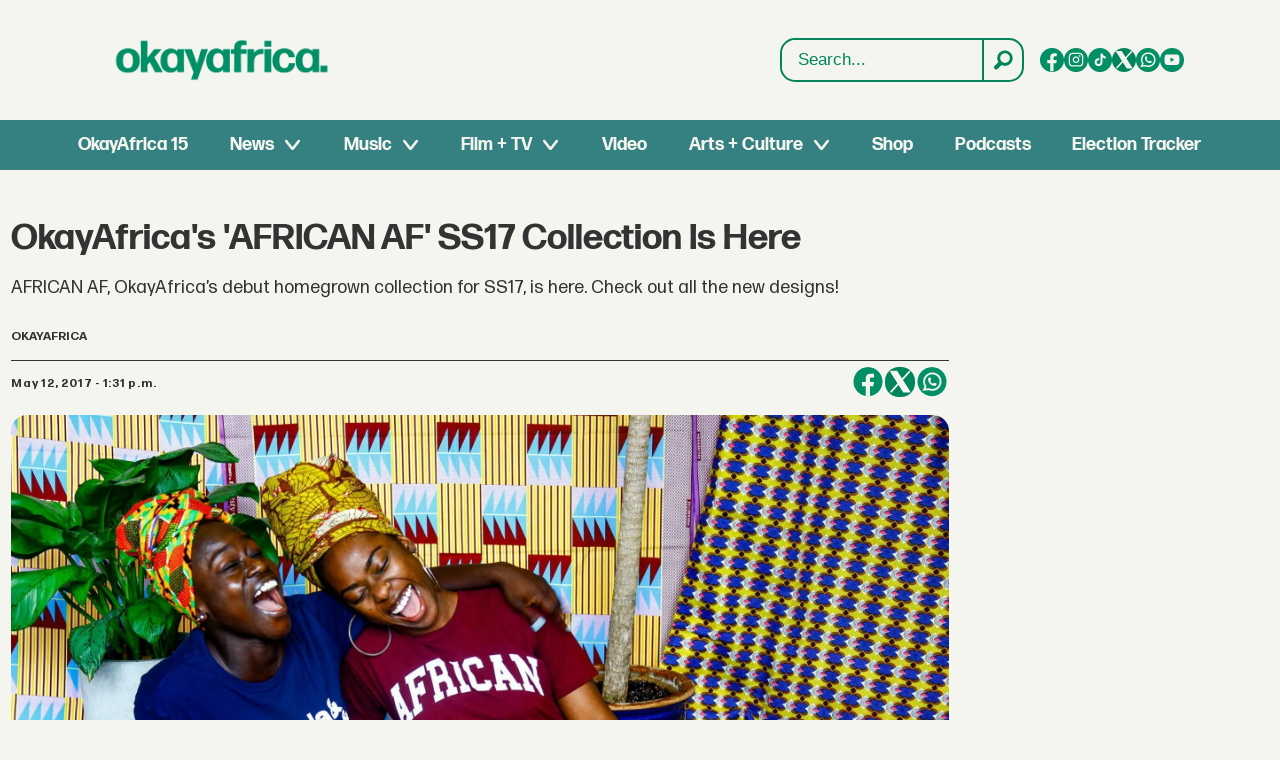

--- FILE ---
content_type: text/html; charset=utf-8
request_url: https://www.google.com/recaptcha/api2/aframe
body_size: 267
content:
<!DOCTYPE HTML><html><head><meta http-equiv="content-type" content="text/html; charset=UTF-8"></head><body><script nonce="-V-oQiCXz9Nkqb4_Ai0-uw">/** Anti-fraud and anti-abuse applications only. See google.com/recaptcha */ try{var clients={'sodar':'https://pagead2.googlesyndication.com/pagead/sodar?'};window.addEventListener("message",function(a){try{if(a.source===window.parent){var b=JSON.parse(a.data);var c=clients[b['id']];if(c){var d=document.createElement('img');d.src=c+b['params']+'&rc='+(localStorage.getItem("rc::a")?sessionStorage.getItem("rc::b"):"");window.document.body.appendChild(d);sessionStorage.setItem("rc::e",parseInt(sessionStorage.getItem("rc::e")||0)+1);localStorage.setItem("rc::h",'1769987087488');}}}catch(b){}});window.parent.postMessage("_grecaptcha_ready", "*");}catch(b){}</script></body></html>